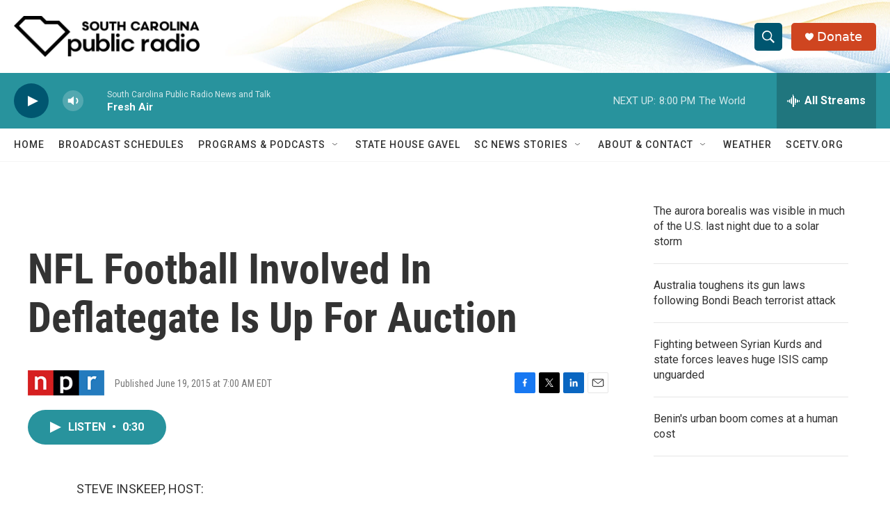

--- FILE ---
content_type: text/html; charset=utf-8
request_url: https://www.google.com/recaptcha/api2/aframe
body_size: 265
content:
<!DOCTYPE HTML><html><head><meta http-equiv="content-type" content="text/html; charset=UTF-8"></head><body><script nonce="hwav3ue9JgS4QBEtY6lDsg">/** Anti-fraud and anti-abuse applications only. See google.com/recaptcha */ try{var clients={'sodar':'https://pagead2.googlesyndication.com/pagead/sodar?'};window.addEventListener("message",function(a){try{if(a.source===window.parent){var b=JSON.parse(a.data);var c=clients[b['id']];if(c){var d=document.createElement('img');d.src=c+b['params']+'&rc='+(localStorage.getItem("rc::a")?sessionStorage.getItem("rc::b"):"");window.document.body.appendChild(d);sessionStorage.setItem("rc::e",parseInt(sessionStorage.getItem("rc::e")||0)+1);localStorage.setItem("rc::h",'1768955789466');}}}catch(b){}});window.parent.postMessage("_grecaptcha_ready", "*");}catch(b){}</script></body></html>